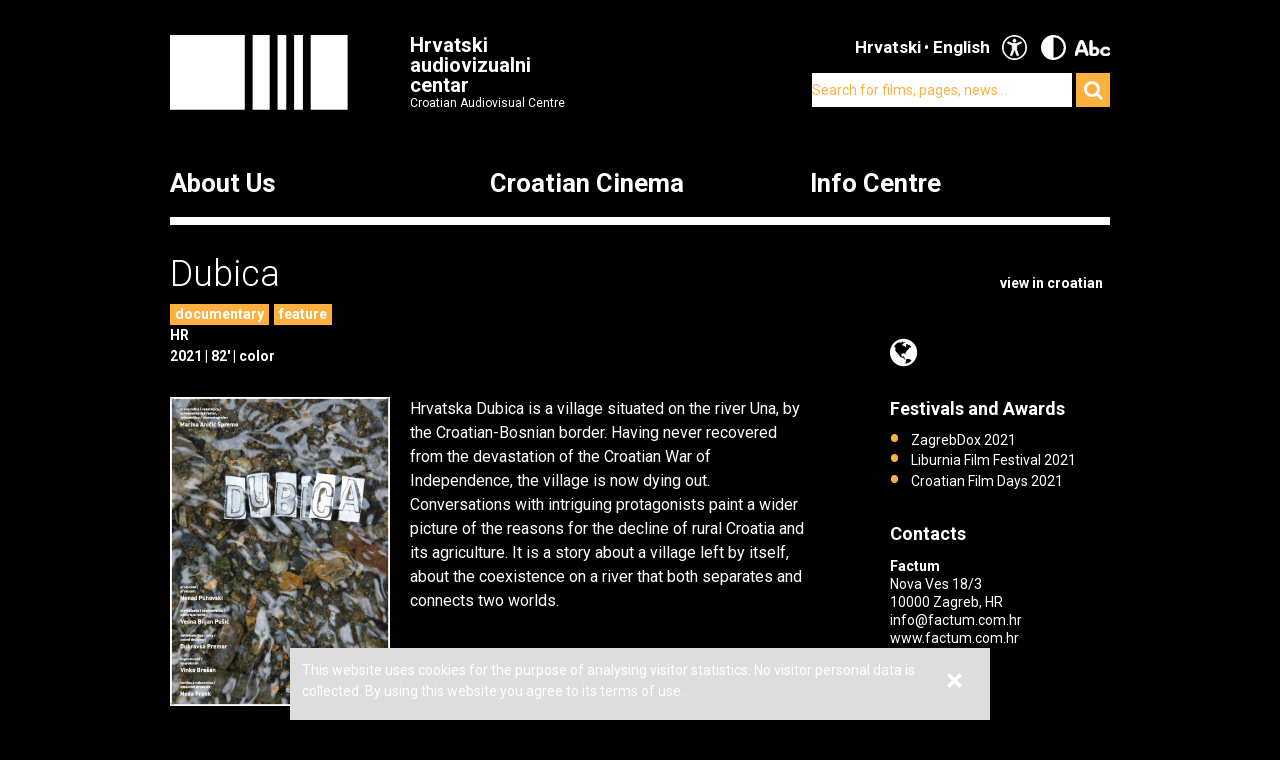

--- FILE ---
content_type: text/html; charset=UTF-8
request_url: https://havc.hr/eng/croatian-film/croatian-film-catalogue/dubica?changeContrast=true
body_size: 5463
content:
<?xml version="1.0" encoding="UTF-8"?><!DOCTYPE html>
<html xmlns="http://www.w3.org/1999/xhtml" lang="en-US">
  <head>
    <!-- Meta -->
    <title>HAVC  • Croatian film catalogue</title>
    <meta name="Description" content="" />
    <meta name="Keywords" content="" />
    <link rel="icon" type="image/x-icon" href="/favicon.ico">
    <meta name="viewport" content="width=device-width, initial-scale=1">
    <meta http-equiv="Content-Type" content="text/html; charset=utf-8" />
    <script type="text/javascript">document.documentElement.className = 'js';</script>
    <link rel="preconnect" href="https://fonts.googleapis.com">
    <link rel="preconnect" href="https://fonts.gstatic.com" crossorigin>
    <link href="https://fonts.googleapis.com/css2?family=Open+Sans:ital,wght@0,400;0,700;1,400;1,700&family=Roboto:ital,wght@0,300;0,400;0,700;1,300;1,400;1,700&display=swap" rel="stylesheet">
    <!-- Stylesheets -->
    <link rel="stylesheet" href="/components/nivo-slider/nivo-slider.css">
    <link rel="stylesheet" href="/components/bxslider-4/jquery.bxslider.css">
    <link rel="stylesheet" href="/components/font-awesome/css/font-awesome.min.css">
    <link rel="stylesheet" href="/css/chosen.css">
    <link rel="stylesheet" href="/css/app.css?v=2.0.8">
        <!--[if lte IE 9]>
	    <script src="/js/html5shiv.js"></script>
	  <![endif]-->
	  <!--[if lt IE 7]>
	    <script src="https://ie7-js.googlecode.com/svn/version/2.1(beta4)/IE7.js"></script>
	  <![endif]-->
	  <!--[if lt IE 8]>
	    <script src="https://ie7-js.googlecode.com/svn/version/2.1(beta4)/IE8.js"></script>
	  <![endif]-->
	  <!--[if lt IE 9]>
	    <script src="https://ie7-js.googlecode.com/svn/version/2.1(beta4)/IE9.js"></script>
	  <![endif]-->
          <meta property="fb:app_id" content="687402758132193" />
      <meta property="og:image" content="https://havc.hr/img/ogImage.png" />
      <meta property="og:image:secure_url" content="https://havc.hr/img/ogImage.png" />
        <script src="https://maps.googleapis.com/maps/api/js?key=AIzaSyAVLnTIo-9j4HC8k8SZOCs1AkENaN1gzy8&v=weekly"></script>
    <!-- Meta Pixel Code -->
    <script>
    !function(f,b,e,v,n,t,s)
    {if(f.fbq)return;n=f.fbq=function(){n.callMethod?
    n.callMethod.apply(n,arguments):n.queue.push(arguments)};
    if(!f._fbq)f._fbq=n;n.push=n;n.loaded=!0;n.version='2.0';
    n.queue=[];t=b.createElement(e);t.async=!0;
    t.src=v;s=b.getElementsByTagName(e)[0];
    s.parentNode.insertBefore(t,s)}(window, document,'script',
    'https://connect.facebook.net/en_US/fbevents.js');
    fbq('init', '1154508113006090');
    fbq('track', 'PageView');
    </script>
    <noscript><img height="1" width="1" style="display:none"
    src="https://www.facebook.com/tr?id=1154508113006090&ev=PageView&noscript=1"
    /></noscript>
    <!-- End Meta Pixel Code -->
  </head>
  <body class="style2 black">
    <!-- Global site tag (gtag.js) - Google Analytics -->
<script async src="https://www.googletagmanager.com/gtag/js?id=G-099E0F334E"></script>
<script>
  window.dataLayer = window.dataLayer || [];
  function gtag(){dataLayer.push(arguments);}
  gtag('js', new Date());

  gtag('config', 'G-099E0F334E');
</script>
    <a class="skip-main" href="#main">Skip to main content</a>
    <div class="wrapper">
      <header class="mainHeader">
    <div>
      <a class="logo" href="/eng/">
        <img src="/img/logo@2x.png" alt="HAVC logo" width="178" height="75">
        <div>
          <h1>Hrvatski audiovizualni centar</h1>
          <small>Croatian Audiovisual Centre</small>
        </div>
      </a>
      <nav class="languages">
        <ul>
          <li><a href="/">Hrvatski</a></li><li><span>English</span></li>          <li class='accesibilityMenu open'>
            <span>Accessibility / Pristupačnost</span>
            <div>
              <a href='/eng/croatian-film/croatian-film-catalogue/dubica?changeContrast=true' class="contrast">Promjena kontrasta / Change contrast</a>
              <a href='/eng/croatian-film/croatian-film-catalogue/dubica?changeType=true' class="type">Promjena pisma / Change font</a>
            </div>
          </li>
        </ul>
      </nav>
      <form action="/eng/search" class="inline">
        <div class="input inline">
          <input type="search" name="search-term" placeholder="Search for films, pages, news...">
        </div>
        <div class="input inline">
          <button type="submit"><i class="fa fa-search"></i></button>
        </div>
      </form>
    </div>
    <nav class="mainNavigation  blackNavigation eng">
      <div>
        <a href="/eng/" class="home"><img src="/img/logo@2x.png" alt=""></a>
        <ul>
                    <li class="style1">
            <a href="https://havc.hr/eng/about-us">About Us</a>
                        <ul>
                            <li><a href="https://havc.hr/eng/about-us/havc">HAVC</a></li>
                            <li><a href="https://havc.hr/eng/about-us/structure">Structure</a></li>
                            <li><a href="https://havc.hr/eng/about-us/project-funding">Project Funding</a></li>
                            <li><a href="https://havc.hr/eng/about-us/filming-registration">Filming Registration</a></li>
                            <li><a href="https://havc.hr/eng/about-us/contacts">Contacts</a></li>
                          </ul>
                      </li>
                    <li class="style2">
            <a href="https://havc.hr/eng/croatian-film" class="active">Croatian Cinema</a>
                        <ul>
                            <li><a class="active" href="https://havc.hr/eng/croatian-film/croatian-film-catalogue">Croatian film catalogue</a></li>
                            <li><a href="https://havc.hr/eng/croatian-film/festivals-and-promotion">Festivals and promotion</a></li>
                            <li><a href="https://havc.hr/eng/croatian-film/film-festivals-in-croatia">Film festivals in Croatia</a></li>
                            <li><a href="https://havc.hr/eng/croatian-film/croatian-films-abroad">Croatian films abroad</a></li>
                            <li><a href="https://havc.hr/eng/croatian-film/cinema-activities">Cinema activities</a></li>
                            <li><a href="https://havc.hr/eng/croatian-film/film-literacy">Film literacy</a></li>
                          </ul>
                      </li>
                    <li class="style3">
            <a href="https://havc.hr/eng/info-centre">Info Centre</a>
                        <ul>
                            <li><a href="https://havc.hr/eng/info-centre/news">News</a></li>
                            <li><a href="https://havc.hr/eng/info-centre/events">Events</a></li>
                            <li><a href="https://havc.hr/eng/info-centre/publications">Publications</a></li>
                            <li><a href="https://havc.hr/eng/info-centre/press">Press</a></li>
                            <li><a href="https://havc.hr/eng/info-centre/newsletter">Newsletter</a></li>
                          </ul>
                      </li>
                            </ul>
      </div>
    </nav>
  </header>



  <header class="mobileHeader">
    <div>
      <a class="logo" href="/eng/">
        <img src="/img/logo@2x.png" alt="HAVC logo" width="178" height="75">
        <div>
          <h1>Hrvatski audiovizualni centar</h1>
          <small>Croatian Audiovisual Centre</small>
        </div>
      </a>
      <button><i class="fa fa-bars"></i></button>
    </div>

    <nav class="mobileNavigation">
      <div>
        <button><i class="fa fa-times"></i></button>
        <form action="/eng/search" class="inline">
          <div class="input inline">
            <input type="search" name="search-term" placeholder="Search for films, pages, news...">
          </div>
          <i class="fa fa-search"></i>
        </form>
        <ul>
                    <li>
            <a href="https://havc.hr/eng/about-us">About Us</a>
                        <ul>
                            <li><a href="https://havc.hr/eng/about-us/havc">HAVC</a></li>
                            <li><a href="https://havc.hr/eng/about-us/structure">Structure</a></li>
                            <li><a href="https://havc.hr/eng/about-us/project-funding">Project Funding</a></li>
                            <li><a href="https://havc.hr/eng/about-us/filming-registration">Filming Registration</a></li>
                            <li><a href="https://havc.hr/eng/about-us/contacts">Contacts</a></li>
                          </ul>
                      </li>
                    <li>
            <a href="https://havc.hr/eng/croatian-film" class="active">Croatian Cinema</a>
                        <ul>
                            <li><a class="active" href="https://havc.hr/eng/croatian-film/croatian-film-catalogue">Croatian film catalogue</a></li>
                            <li><a href="https://havc.hr/eng/croatian-film/festivals-and-promotion">Festivals and promotion</a></li>
                            <li><a href="https://havc.hr/eng/croatian-film/film-festivals-in-croatia">Film festivals in Croatia</a></li>
                            <li><a href="https://havc.hr/eng/croatian-film/croatian-films-abroad">Croatian films abroad</a></li>
                            <li><a href="https://havc.hr/eng/croatian-film/cinema-activities">Cinema activities</a></li>
                            <li><a href="https://havc.hr/eng/croatian-film/film-literacy">Film literacy</a></li>
                          </ul>
                      </li>
                    <li>
            <a href="https://havc.hr/eng/info-centre">Info Centre</a>
                        <ul>
                            <li><a href="https://havc.hr/eng/info-centre/news">News</a></li>
                            <li><a href="https://havc.hr/eng/info-centre/events">Events</a></li>
                            <li><a href="https://havc.hr/eng/info-centre/publications">Publications</a></li>
                            <li><a href="https://havc.hr/eng/info-centre/press">Press</a></li>
                            <li><a href="https://havc.hr/eng/info-centre/newsletter">Newsletter</a></li>
                          </ul>
                      </li>
                            </ul>
        <nav class="languages">
          <ul>
            <li><a href="/">Hrvatski</a></li><li><span>English</span></li>            <li class='accesibilityMenu open'>
              <span>Accessibility / Pristupačnost</span>
              <div>
                <a href='/eng/croatian-film/croatian-film-catalogue/dubica?changeContrast=true' class="contrast">Promjena kontrasta / Change contrast</a>
                <a href='/eng/croatian-film/croatian-film-catalogue/dubica?changeType=true' class="type">Promjena pisma / Change font</a>
              </div>
            </li>
          </ul>
        </nav>
      </div>
    </nav>
  </header>



</div>
    <article class="movie" id="main">
  <div class="wrapper">
    <header>
      <h1>Dubica</h1>

              <a class="sideLink" href="https://havc.hr/hrvatski-film/katalog-hrvatskih-filmova/dubica">view in croatian</a>
      
      <ul class="info">
                        <li class="filmPhase"><a href="https://havc.hr/eng/croatian-film/croatian-film-catalogue?category=4">documentary</a></li>
                                <li class="filmPhase"><a href="https://havc.hr/eng/croatian-film/croatian-film-catalogue?length=3">feature</a></li>
                              </ul>

      <ul class="info">
                <li>HR</li>
              </ul>
      <ul class="info">
                <li>2021</li>
                        <li>82'</li>
                                        <li>color</li>
              </ul>
      <ul class="categories">
                              </ul>
      
            
    </header>
    <div class="info">
      <div class="content">
                <img class="movie-image" src="/file/poster/icyh5m0wh2anfkptxardnfwcmb1ocvid.jpg">
        <p class='movie-description'>Hrvatska Dubica is a village situated on the river Una, by the Croatian-Bosnian border. Having never recovered from the devastation of the Croatian War of Independence, the village is now dying out. Conversations with intriguing protagonists paint a wider picture of the reasons for the decline of rural Croatia and its agriculture. It is a story about a village left by itself, about the coexistence on a river that both separates and connects two worlds.</p>              </div>
      <dl class="credits">
                <dt>Director</dt> <dd>Marina Aničić Spremo</dd>
                <dt>Screenplay</dt> <dd>Marina Aničić Spremo, Vesna Biljan Pušić</dd>
                <dt>Cinematography</dt> <dd>Marina Aničić Spremo</dd>
                <dt>Editing</dt> <dd>Vesna Biljan Pušić</dd>
                <dt>Sound Design</dt> <dd>Dubravka Premar</dd>
                <dt>Producer</dt> <dd>Nenad Puhovski</dd>
                <dt>Co-producer</dt> <dd>Vinko Brešan</dd>
                <dt>Production</dt> <dd>Factum</dd>
                <dt>Co-production</dt> <dd>Zagreb film</dd>
                <dt>Croatian Distribution</dt> <dd>Factum</dd>
                <dt>Support</dt> <dd>Hrvatski audiovizualni centar (HAVC)</dd>
              </dl>
      <div class="director content">
              </div>
    </div>
    <aside>
                  <ul class="social">
                <li><a href="http://factum.com.hr/hr/filmovi_i_autori/novi_filmovi/dubica"><i class="fa fa-globe"></i></a></li>
                      </ul>
                  <section class="listing">
        <div class="wrap closed">
          <div>
            <h1>Festivals and Awards</h1>
            <ul>
	<li>ZagrebDox 2021</li>
	<li>Liburnia Film Festival 2021</li>
	<li>Croatian Film Days 2021&nbsp;</li>
</ul>          </div>
        </div>
        <a class="showMore hidden" data-text="Show less" href="javascript:;">Show more</a>
      </section>
                        <section>
        <h1>Contacts</h1>
        <p><strong>Factum</strong><br />
Nova Ves 18/3<br />
10000 Zagreb, HR<br />
info@factum.com.hr<br />
​www.factum.com.hr</p>      </section>
                </aside>
  </div>
    <section class="gallery">
    <div class="wrapper">
      <h1>Preview</h1>
      <a class="movieMode" id="openCinema" href="javascript:;">Activate movie mode</a>
      <div id="filmMedia">
        <div class="mainClip">
          <a class="openCinemaMode" href="javascript:;" data-id="filmMedia6568">
                        <img src="/img/filmMedia/image/larger/9nxdtpfcu4njh0xowi98i6ez3oj.jpg" alt="">
          </a>
        </div>
                <a class="altClip clipped openCinemaMode" href="javascript:;" data-id="filmMedia6569">
                      <div class="videoIcon"></div>
                    <img src="https://i.vimeocdn.com/video/1163048441-17f03d2745ab806627c8e3e217808d46cb1a2bfc2d7b6e4a343c617315b92478-d_640?region=us" alt="">
        </a>
                        <a class="altClip clipped openCinemaMode" href="javascript:;" data-id="filmMedia6570">
                    <img src="/img/filmMedia/image/medium/leeotzk9hofo6cd80rpk24tug25.jpg" alt="">
        </a>
                        <a class="altClip first openCinemaMode" href="javascript:;" data-id="filmMedia6571">
                    <img src="/img/filmMedia/image/medium/3u2vf2f8248mo2gh2gnvbfzclf6.jpg" alt="">
        </a>
                        <a class="altClip openCinemaMode" href="javascript:;" data-id="filmMedia6572">
                    <img src="/img/filmMedia/image/medium/eb5tliivoaapou7mclnyo2cu6qa.jpg" alt="">
        </a>
                              </div>
    </div>
  </section>
  </article>

<div class="wrapper">
    <section>
    <h1>Croatian film catalogue</h1>
    <div class="tabs">
      <ul>
        <li><a href="#catalogue-by-genre">By genre</a></li>
        <li><a href="#catalogue-by-length">By length</a></li>
        <li><a href="#catalogue-by-year">By year</a></li>
      </ul>
      <div id="catalogue-by-genre">
        <h2 class="hidden">By genre</h2>
        <ul>
                    <li><a href="https://havc.hr/eng/croatian-film/croatian-film-catalogue?category=7">animation</a></li>
                    <li><a href="https://havc.hr/eng/croatian-film/croatian-film-catalogue?category=4">documentary</a></li>
                    <li><a href="https://havc.hr/eng/croatian-film/croatian-film-catalogue?category=8">experimental</a></li>
                    <li><a href="https://havc.hr/eng/croatian-film/croatian-film-catalogue?category=1">fiction</a></li>
                  </ul>
      </div>
      <div id="catalogue-by-year">
        <h2 class="hidden">By year</h2>
        <ul>
                    <li><a href="https://havc.hr/eng/croatian-film/croatian-film-catalogue?year=2026">2026</a></li>
                    <li><a href="https://havc.hr/eng/croatian-film/croatian-film-catalogue?year=2025">2025</a></li>
                    <li><a href="https://havc.hr/eng/croatian-film/croatian-film-catalogue?year=2024">2024</a></li>
                    <li><a href="https://havc.hr/eng/croatian-film/croatian-film-catalogue?year=2023">2023</a></li>
                    <li><a href="https://havc.hr/eng/croatian-film/croatian-film-catalogue?year=2022">2022</a></li>
                    <li><a href="https://havc.hr/eng/croatian-film/croatian-film-catalogue?year=2021">2021</a></li>
                    <li><a href="https://havc.hr/eng/croatian-film/croatian-film-catalogue?year=2020">2020</a></li>
                    <li><a href="https://havc.hr/eng/croatian-film/croatian-film-catalogue?year=2019">2019</a></li>
                    <li><a href="https://havc.hr/eng/croatian-film/croatian-film-catalogue?year=2018">2018</a></li>
                    <li><a href="https://havc.hr/eng/croatian-film/croatian-film-catalogue?year=2017">2017</a></li>
                    <li><a href="https://havc.hr/eng/croatian-film/croatian-film-catalogue?year=2016">2016</a></li>
                    <li><a href="https://havc.hr/eng/croatian-film/croatian-film-catalogue?year=2015">2015</a></li>
                    <li><a href="https://havc.hr/eng/croatian-film/croatian-film-catalogue?year=2014">2014</a></li>
                    <li><a href="https://havc.hr/eng/croatian-film/croatian-film-catalogue?year=2013">2013</a></li>
                    <li><a href="https://havc.hr/eng/croatian-film/croatian-film-catalogue?year=2012">2012</a></li>
                    <li><a href="https://havc.hr/eng/croatian-film/croatian-film-catalogue?year=2011">2011</a></li>
                    <li><a href="https://havc.hr/eng/croatian-film/croatian-film-catalogue?year=2010">2010</a></li>
                    <li><a href="https://havc.hr/eng/croatian-film/croatian-film-catalogue?year=2009">2009</a></li>
                    <li><a href="https://havc.hr/eng/croatian-film/croatian-film-catalogue?year=2008">2008</a></li>
                    <li><a href="https://havc.hr/eng/croatian-film/croatian-film-catalogue?year=2007">2007</a></li>
                    <li><a href="https://havc.hr/eng/croatian-film/croatian-film-catalogue?year=2006">2006</a></li>
                    <li><a href="https://havc.hr/eng/croatian-film/croatian-film-catalogue?year=2005">2005</a></li>
                    <li><a href="https://havc.hr/eng/croatian-film/croatian-film-catalogue?year=2004">2004</a></li>
                    <li><a href="https://havc.hr/eng/croatian-film/croatian-film-catalogue?year=2003">2003</a></li>
                    <li><a href="https://havc.hr/eng/croatian-film/croatian-film-catalogue?year=2002">2002</a></li>
                    <li><a href="https://havc.hr/eng/croatian-film/croatian-film-catalogue?year=2001">2001</a></li>
                    <li><a href="https://havc.hr/eng/croatian-film/croatian-film-catalogue?year=2000">2000</a></li>
                    <li><a href="https://havc.hr/eng/croatian-film/croatian-film-catalogue?year=1999">1999</a></li>
                    <li><a href="https://havc.hr/eng/croatian-film/croatian-film-catalogue?year=1998">1998</a></li>
                    <li><a href="https://havc.hr/eng/croatian-film/croatian-film-catalogue?year=1997">1997</a></li>
                    <li><a href="https://havc.hr/eng/croatian-film/croatian-film-catalogue?year=1993">1993</a></li>
                    <li><a href="https://havc.hr/eng/croatian-film/croatian-film-catalogue?year=1980">1980</a></li>
                    <li><a href="https://havc.hr/eng/croatian-film/croatian-film-catalogue?year=1978">1978</a></li>
                    <li><a href="https://havc.hr/eng/croatian-film/croatian-film-catalogue?year=1977">1977</a></li>
                    <li><a href="https://havc.hr/eng/croatian-film/croatian-film-catalogue?year=1974">1974</a></li>
                    <li><a href="https://havc.hr/eng/croatian-film/croatian-film-catalogue?year=1973">1973</a></li>
                    <li><a href="https://havc.hr/eng/croatian-film/croatian-film-catalogue?year=1972">1972</a></li>
                    <li><a href="https://havc.hr/eng/croatian-film/croatian-film-catalogue?year=1969">1969</a></li>
                    <li><a href="https://havc.hr/eng/croatian-film/croatian-film-catalogue?year=1966">1966</a></li>
                    <li><a href="https://havc.hr/eng/croatian-film/croatian-film-catalogue?year=1964">1964</a></li>
                    <li><a href="https://havc.hr/eng/croatian-film/croatian-film-catalogue?year=1963">1963</a></li>
                    <li><a href="https://havc.hr/eng/croatian-film/croatian-film-catalogue?year=1962">1962</a></li>
                    <li><a href="https://havc.hr/eng/croatian-film/croatian-film-catalogue?year=1961">1961</a></li>
                    <li><a href="https://havc.hr/eng/croatian-film/croatian-film-catalogue?year=1960">1960</a></li>
                    <li><a href="https://havc.hr/eng/croatian-film/croatian-film-catalogue?year=1959">1959</a></li>
                    <li><a href="https://havc.hr/eng/croatian-film/croatian-film-catalogue?year=1958">1958</a></li>
                    <li><a href="https://havc.hr/eng/croatian-film/croatian-film-catalogue?year=1955">1955</a></li>
                  </ul>
      </div>
      <div id="catalogue-by-length">
        <h2 class="hidden">By length</h2>
        <ul>
                    <li><a href="https://havc.hr/eng/croatian-film/croatian-film-catalogue?length=3">feature</a></li>
                    <li><a href="https://havc.hr/eng/croatian-film/croatian-film-catalogue?length=2">mid-length</a></li>
                    <li><a href="https://havc.hr/eng/croatian-film/croatian-film-catalogue?length=1">short</a></li>
                  </ul>
      </div>
    </div>
  </section>
</div>
    <div class="wrapper">
  <footer>
    <div class="info">
      <small>© HAVC 2026. All rights reserved.</small>
            <nav>
        <ul>
                              <li class=""><a href="https://havc.hr/eng/legal">Legal</a></li>
                              <li class="sitemap"><a href="https://havc.hr/eng/site-content">Site Content</a></li>
                              <li class="contact"><a href="https://havc.hr/eng/about-us/contacts">Contacts</a></li>
                    <li class="impressum"><a href="https://havc.hr/eng/impresum">Impresum</a></li>
                              <li class=""><a href="https://havc.hr/eng/accessibility-statement">Accessibility statement</a></li>
                  </ul>
      </nav>
          </div>
        <div class="social">
      <a target="_BLANK" href="https://www.facebook.com/HrvatskiAudiovizualniCentar"><i class="fa fa-facebook"></i></a>
      <a target="_BLANK" href="https://twitter.com/HAVC_info"><i class="fa fa-twitter"></i></a>
      <a target="_BLANK" href="https://www.youtube.com/user/infoHAVC"><i class="fa fa-youtube-play"></i></a>
    </div>
    <form action="" class="inline newsletterSubscription">
      <fieldset>
        <legend>Subscribe to our newsletter</legend>
        <div class="newsletterMessage"></div>
        <div class="input inline">
          <input type="email" placeholder="Type in your email" data-langid="eng">
        </div>
        <div class="input inline newsletter">
          <button class="submit" type="submit" name="newsletterSubmit">Submit</button>
        </div>
      </fieldset>
    </form>
  </footer>
</div>

    <div id="cookieBanner">
        <div id="cookieBannerClose"><a href="#">&times;</a></div>
        This website uses cookies for the purpose of analysing visitor statistics. No visitor personal data is collected. By using this website you agree to its terms of use.    </div>

    <section id="cinema" class="cinema hidden style2">
  <div class="wrapper">
      <h1 id="filmTitle"></h1>
      <a id="filmLink" class="filmLink" href="">Find out more</a>
      <a class="movieMode" id="closeCinema" href="javascript:;">Deactivate movie mode</a>
      <div id="media" class="media">

      </div>
      <a class="toggleSlides" id="toggleSlides" data-closed-text="Show playlist" href="javascript:">Hide playlist</a>
      <ul id="slides" class="slides">
        
        
                        <li>
          <a
            id="filmMedia6568"
            href="javascript:;"
                        data-image="/img/filmMedia/image/larger/9nxdtpfcu4njh0xowi98i6ez3oj.jpg"
                                    data-caption="Dubica"
                        data-title="Dubica"
            >
            <strong>Dubica</strong>
                        <small>Director: Marina Aničić Spremo</small>
                        <small>Screenplay: Marina Aničić Spremo, Vesna Biljan Pušić</small>
                      </a>
          <img src="/img/filmMedia/image/large/9nxdtpfcu4njh0xowi98i6ez3oj.jpg" width="140" alt=""/>
        </li>
                <li>
          <a
            id="filmMedia6569"
            href="javascript:;"
                        data-embed="https://player.vimeo.com/video/562450155?title=0&byline=1&portrait=0&badge=0&color=fcb040"
                                    data-caption="Dubica (Trailer)"
                        data-title="Dubica"
            >
            <strong>Dubica</strong>
                        <small>Director: Marina Aničić Spremo</small>
                        <small>Screenplay: Marina Aničić Spremo, Vesna Biljan Pušić</small>
                      </a>
          <img src="https://i.vimeocdn.com/video/1163048441-17f03d2745ab806627c8e3e217808d46cb1a2bfc2d7b6e4a343c617315b92478-d_640?region=us" width="140" alt=""/>
        </li>
                <li>
          <a
            id="filmMedia6570"
            href="javascript:;"
                        data-image="/img/filmMedia/image/larger/leeotzk9hofo6cd80rpk24tug25.jpg"
                                    data-caption="Dubica"
                        data-title="Dubica"
            >
            <strong>Dubica</strong>
                        <small>Director: Marina Aničić Spremo</small>
                        <small>Screenplay: Marina Aničić Spremo, Vesna Biljan Pušić</small>
                      </a>
          <img src="/img/filmMedia/image/large/leeotzk9hofo6cd80rpk24tug25.jpg" width="140" alt=""/>
        </li>
                <li>
          <a
            id="filmMedia6571"
            href="javascript:;"
                        data-image="/img/filmMedia/image/larger/3u2vf2f8248mo2gh2gnvbfzclf6.jpg"
                                    data-caption="Dubica"
                        data-title="Dubica"
            >
            <strong>Dubica</strong>
                        <small>Director: Marina Aničić Spremo</small>
                        <small>Screenplay: Marina Aničić Spremo, Vesna Biljan Pušić</small>
                      </a>
          <img src="/img/filmMedia/image/large/3u2vf2f8248mo2gh2gnvbfzclf6.jpg" width="140" alt=""/>
        </li>
                <li>
          <a
            id="filmMedia6572"
            href="javascript:;"
                        data-image="/img/filmMedia/image/larger/eb5tliivoaapou7mclnyo2cu6qa.jpg"
                                    data-caption="Dubica"
                        data-title="Dubica"
            >
            <strong>Dubica</strong>
                        <small>Director: Marina Aničić Spremo</small>
                        <small>Screenplay: Marina Aničić Spremo, Vesna Biljan Pušić</small>
                      </a>
          <img src="/img/filmMedia/image/large/eb5tliivoaapou7mclnyo2cu6qa.jpg" width="140" alt=""/>
        </li>
                      </ul>
  </div>
</section>

    <!-- Scripts -->
    <script src="/components/jquery/jquery.min.js"></script>
    <script src="/components/nivo-slider/jquery.nivo.slider.pack.js"></script>
    <script src="/components/jquery-ui/ui/minified/jquery.ui.core.min.js"></script>
    <script src="/components/jquery-ui/ui/minified/jquery.ui.widget.min.js"></script>
    <script src="/components/jquery-ui/ui/minified/jquery.ui.tabs.min.js"></script>
    <script src="/components/hoverintent/jquery.hoverIntent.js"></script>
    <script src="/components/chosen-build/chosen.jquery.min.js"></script>
    <script src="/components/bxslider-4/jquery.bxslider.min.js"></script>
    <script src="/components/jquery-icheck/icheck.min.js"></script>
    <script src="/components/jquery.dotdotdot/src/js/jquery.dotdotdot.min.js"></script>
    <script src="/js/app.js?v=2.0.6"></script>
  </body>
</html>
